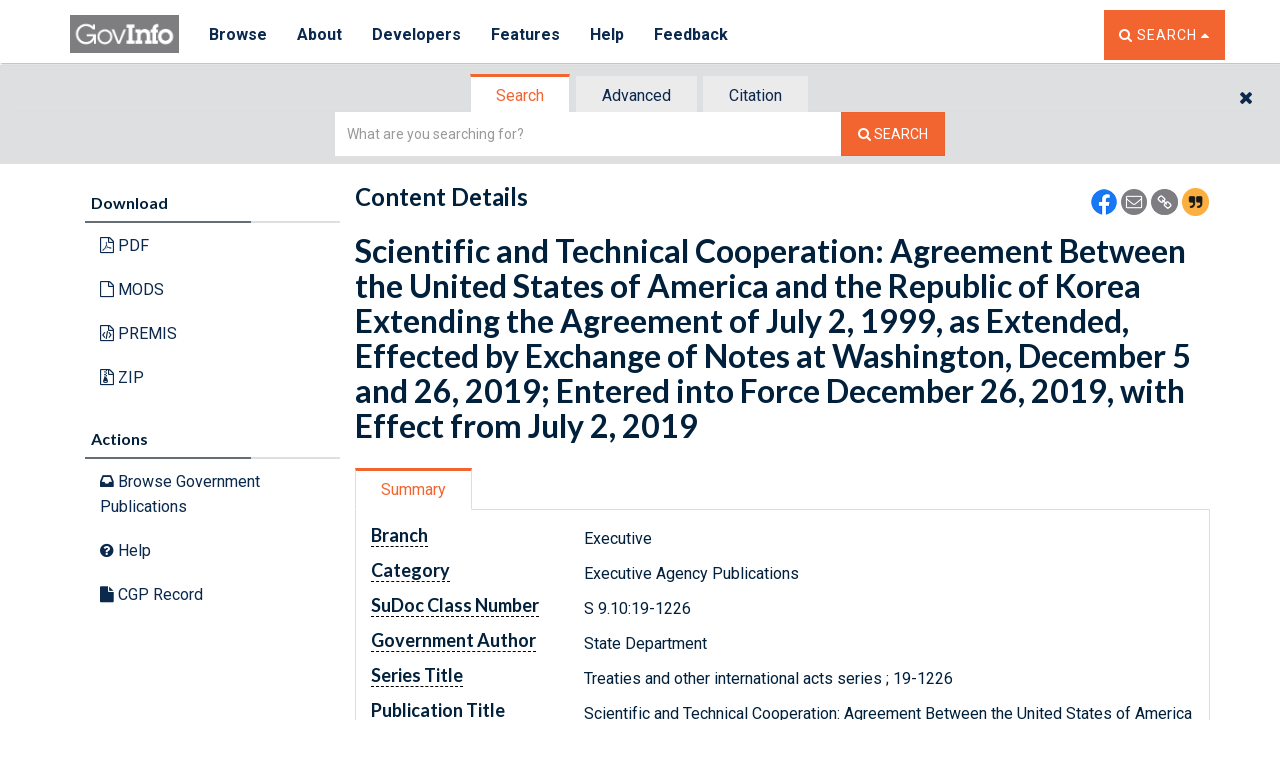

--- FILE ---
content_type: text/html
request_url: https://www.govinfo.gov/app/dynamic/js/app/common/templates/searchwidget/SearchWidgetView.html
body_size: 31
content:
<div id="search-tabs">
    <ul class="nav nav-tabs" role="tablist" aria-label="Search Tabs">
      <li role="tab" aria-controls="simpleSearch" id='default' class="fw-tab-toggle fw-tab-default" data-viewconstructor='SimpleSearchView' aria-selected="true">
        <a href="javascript:;" tabindex="0">Search</a>
      </li>
      <li role="tab" aria-controls="advSearch" id='advanced' class="fw-tab-toggle" data-viewconstructor='AdvancedSearchView'>
        <a href="javascript:;" tabindex="0">Advanced</a>
      </li>
      <li role="tab" aria-controls="citationSearch" id='citation' class="fw-tab-toggle" data-viewconstructor='CitationSearchView'>
        <a href="javascript:;" tabindex="0">Citation</a>
      </li>
    </ul>
</div>
<!--/search tabs-->

<div class="tab-content" style="background:transparent;border:none;">
<div class="row">
    <div class="col-xs-12 col-sm-6 col-sm-offset-3">
        <div role="tabpanel" class="tab-pane active" id="simpleSearch" aria-labelledby="default">
            <div id='simpleSearchForm' class='fw-tab-content tab-panel' data-id='default' role="form"></div>
        </div>
        <div role="alert" id="formErrors" class="text-center" /></div>
    </div>

    <div class="row">
        <div class="col-xs-12 col-sm-10 col-sm-offset-1">
            <div role="tabpanel" class="tab-pane" id="advSearch" aria-labelledby="advanced">
                <div id='advancedSearchForm' class='fw-tab-content tab-panel' data-id='advanced' role="form"></div>
            </div>
        </div>
    </div>
    <div class="row">
        <div class="col-xs-12 col-sm-10 col-sm-offset-1">
            <div role="tabpanel" class="tab-pane" id="citationSearch" aria-labelledby="citation">
                <div id='citationSearchForm' class='fw-tab-content tab-panel' data-id='citation' role="form"></div>
            </div>
        </div>
    </div>
</div>
<!--/tab-content-->
